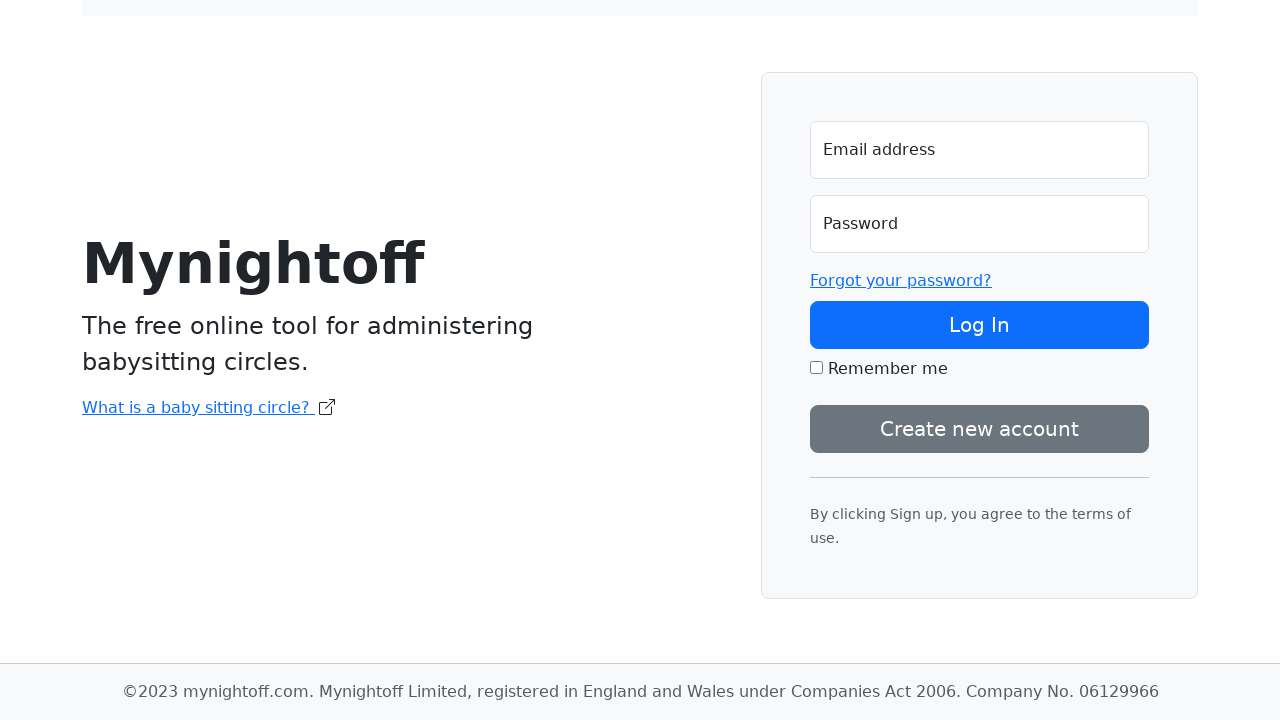

--- FILE ---
content_type: text/html; charset=utf-8
request_url: https://mynightoff.com/users/sign_in
body_size: 1615
content:
<!DOCTYPE html>
<html lang="en" class="h-100">
  <head>
    <title>Home | mynightoff.com - The babysitting cirle organiser</title>
    <meta name="viewport" content="width=device-width,initial-scale=1">
    <meta name="csrf-param" content="authenticity_token" />
<meta name="csrf-token" content="VH0tEyOUrmRVRXDzUpHx2qE6zKc5UILCRO4T-KvfJdMdZdiFRBvloVLw3vcTcypCTcnGUi_KzxJNGwsgLo_sKg" />
    
    <link rel="stylesheet" href="/assets/application-b51e04e5227eeec06ba8968a74379facf4798a3fa23dcac58f34e28f6aa459f9.css" data-turbo-track="reload" />
    <script src="/assets/application-44e40c100af67da0570c6f78ed7f98000c199297bbb9f393ce5de06c4163225e.js" data-turbo-track="reload" defer="defer"></script>
    <meta charset="utf-8">
    <!-- app/views/layouts/_google_analytics.html.erb -->
  <!-- Global site tag (gtag.js) - Google Analytics -->
  <!-- Google tag (gtag.js) -->
  <script async src="https://www.googletagmanager.com/gtag/js?id=UA-593870-1"></script>
  <script>
    window.dataLayer = window.dataLayer || [];
    function gtag(){dataLayer.push(arguments);}
    gtag('js', new Date());
    gtag('config', 'UA-593870-1');
  </script>

  </head>
  <body class="d-flex flex-column h-100">
    <main class="flex-shrink-0">
      <div class="container ">
        <nav class="navbar navbar-expand-lg navbar-light bg-light">
</nav>

        
        <h1></h1>
        <div class="row align-items-center g-lg-5 py-5">
  <div class="col-lg-7 text-center text-lg-start mb-3">
    <h1 class="display-4 fw-bold lh-1 mb-3">Mynightoff</h1>
    <p class="col-lg-10 fs-4">The free online tool for administering babysitting circles.</p>
    <a class="w-100" data-bs-toggle="tooltip" data-bs-placement="top" title="External site not affiliated with mynightoff.com" href="https://bcparent.ca/time-enlist-babysitting-circle/">What is a baby sitting circle? </a><i class='bi bi-box-arrow-up-right ms-1'></i>
  </div>
  <div class="col-md-10 mx-auto col-lg-5">
    <form class="p-4 p-md-5 border rounded-3 bg-light" id="new_user" data-bitwarden-watching="1" action="/users/sign_in" accept-charset="UTF-8" method="post"><input type="hidden" name="authenticity_token" value="hJg2DxWzNwi_M3ahB2e-dBsqo5imZSkLVH2-MWQXE-VrrqYa09MS9xrQEKIPaq0QUy8DVeHQFC_VsTXTmA1Iew" autocomplete="off" />
      <div class="form-floating mb-3">
        <input class="form-control" placeholder="Email address" required="required" autocomplete="current-email" type="email" value="" name="user[email]" id="user_email" />
        <label for="user_email">Email address</label>
      </div>
      <div class="form-floating mb-3">
        <input class="form-control" placeholder="Password" required="required" autocomplete="current-password" type="password" name="user[password]" id="user_password" />
        <label for="user_password">Password</label>
      </div>
      <div class="my-2">
          <a href="/users/password/new">Forgot your password?</a><br />
      </div>
      <button class="w-100 btn btn-lg btn-primary" type="submit">Log In</button>
        <div class="checkbox mt-2 mb-4">
          <input name="user[remember_me]" type="hidden" value="0" autocomplete="off" /><input type="checkbox" value="1" name="user[remember_me]" id="user_remember_me" />
          <label for="user_remember_me">Remember me</label>
        </div>
        <a class="w-100 btn btn-lg btn-secondary" href="/users/sign_up">Create new account</a>
      <hr class="my-4">
      <small class="text-muted">By clicking Sign up, you agree to the terms of use.</small>
</form>  </div>
</div>
<footer class="footer fixed-bottom bg-light text-muted py-3">
  <div class="container">
    &copy;2023 mynightoff.com. Mynightoff Limited, registered in England and Wales under Companies Act 2006. Company No. 06129966
  </div>
</footer>

      </div>
    </main>
  <script defer src="https://static.cloudflareinsights.com/beacon.min.js/vcd15cbe7772f49c399c6a5babf22c1241717689176015" integrity="sha512-ZpsOmlRQV6y907TI0dKBHq9Md29nnaEIPlkf84rnaERnq6zvWvPUqr2ft8M1aS28oN72PdrCzSjY4U6VaAw1EQ==" data-cf-beacon='{"version":"2024.11.0","token":"09db792cc9c84981a55ff01104d3a2b1","r":1,"server_timing":{"name":{"cfCacheStatus":true,"cfEdge":true,"cfExtPri":true,"cfL4":true,"cfOrigin":true,"cfSpeedBrain":true},"location_startswith":null}}' crossorigin="anonymous"></script>
</body>
</html>
